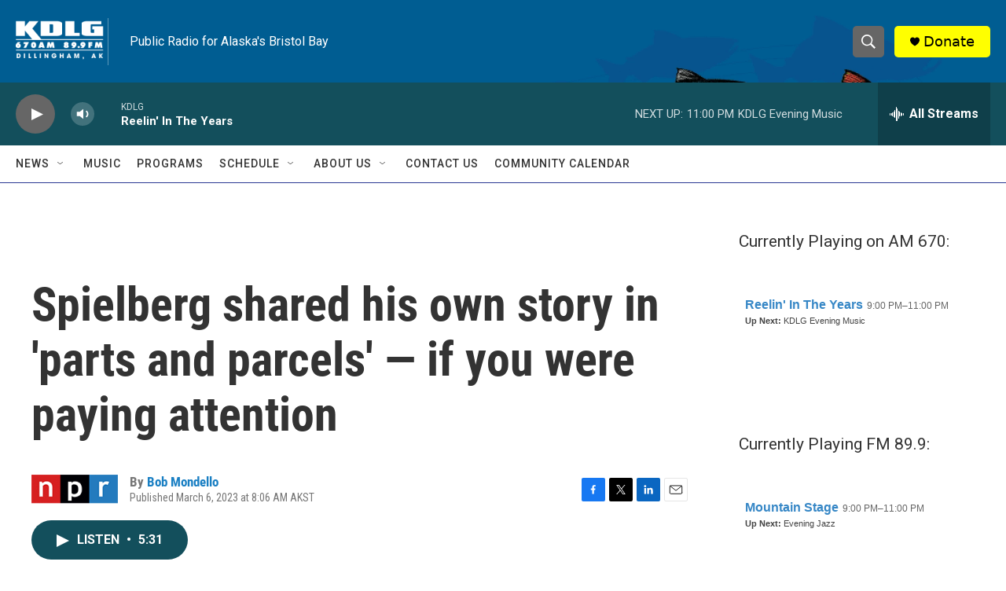

--- FILE ---
content_type: text/html; charset=utf-8
request_url: https://www.google.com/recaptcha/api2/aframe
body_size: 267
content:
<!DOCTYPE HTML><html><head><meta http-equiv="content-type" content="text/html; charset=UTF-8"></head><body><script nonce="3057aLyoCf4KbFD7xfUhlw">/** Anti-fraud and anti-abuse applications only. See google.com/recaptcha */ try{var clients={'sodar':'https://pagead2.googlesyndication.com/pagead/sodar?'};window.addEventListener("message",function(a){try{if(a.source===window.parent){var b=JSON.parse(a.data);var c=clients[b['id']];if(c){var d=document.createElement('img');d.src=c+b['params']+'&rc='+(localStorage.getItem("rc::a")?sessionStorage.getItem("rc::b"):"");window.document.body.appendChild(d);sessionStorage.setItem("rc::e",parseInt(sessionStorage.getItem("rc::e")||0)+1);localStorage.setItem("rc::h",'1769235148460');}}}catch(b){}});window.parent.postMessage("_grecaptcha_ready", "*");}catch(b){}</script></body></html>

--- FILE ---
content_type: text/javascript; charset=utf-8
request_url: https://api.composer.nprstations.org/v1/widget/51828991e1c8067ec0bb1bd8/now?bust=246513403&callback=jQuery17208134908876229123_1769235147409&format=jsonp&date=2026-01-24&times=true&_=1769235147944
body_size: 299
content:
/**/ typeof jQuery17208134908876229123_1769235147409 === 'function' && jQuery17208134908876229123_1769235147409("<!--NOW PLAYING WIDGET --><div class=\"whatson-block\"><div class=\"whatson-program\"><a href=\"https://www.kdlg.org/show/reelin-in-the-years\" target=\"_blank\" class=\"whatson-programName\">Reelin' In The Years</a><span>9:00 PM&#8211;11:00 PM</span></div><p><b>Up Next: </b>KDLG Evening Music</p></div>");

--- FILE ---
content_type: text/javascript; charset=utf-8
request_url: https://api.composer.nprstations.org/v1/widget/518289d1e1c82ae3b4270370/now?bust=308049635&callback=jQuery172021706446130701762_1769235147547&format=jsonp&date=2026-01-24&times=true&_=1769235147985
body_size: 282
content:
/**/ typeof jQuery172021706446130701762_1769235147547 === 'function' && jQuery172021706446130701762_1769235147547("<!--NOW PLAYING WIDGET --><div class=\"whatson-block\"><div class=\"whatson-program\"><a href=\"http://kdlg.org/programs/mountain-stage\" target=\"_blank\" class=\"whatson-programName\">Mountain Stage</a><span>9:00 PM&#8211;11:00 PM</span></div><p><b>Up Next: </b>Evening Jazz</p></div>");